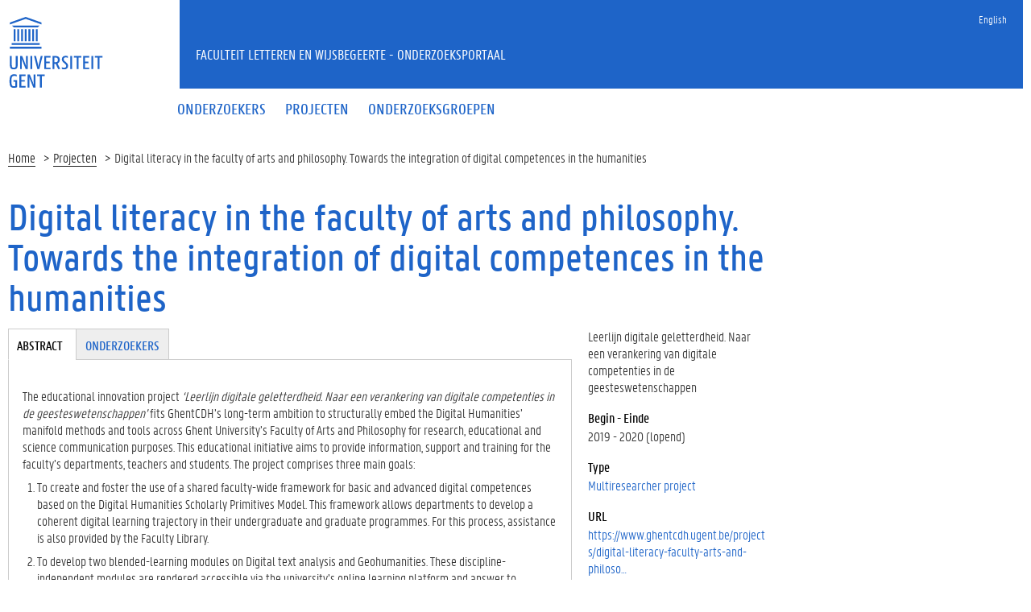

--- FILE ---
content_type: text/html; charset=utf-8
request_url: https://research.flw.ugent.be/nl/projects/digital-literacy-faculty-arts-and-philosophy-towards-integration-digital-competences
body_size: 6425
content:
<!DOCTYPE html>
<html lang="nl" dir="ltr" prefix="content: http://purl.org/rss/1.0/modules/content/ dc: http://purl.org/dc/terms/ foaf: http://xmlns.com/foaf/0.1/ og: http://ogp.me/ns# rdfs: http://www.w3.org/2000/01/rdf-schema# sioc: http://rdfs.org/sioc/ns# sioct: http://rdfs.org/sioc/types# skos: http://www.w3.org/2004/02/skos/core# xsd: http://www.w3.org/2001/XMLSchema#">
<head>
  <link rel="profile" href="http://www.w3.org/1999/xhtml/vocab" />
  <meta charset="utf-8">
  <meta name="viewport" content="width=device-width, initial-scale=1.0">
  <meta http-equiv="Content-Type" content="text/html; charset=utf-8" />
<meta name="Generator" content="Drupal 7 (http://drupal.org)" />
<link rel="canonical" href="/nl/projects/digital-literacy-faculty-arts-and-philosophy-towards-integration-digital-competences" />
<link rel="shortlink" href="/nl/node/43061" />
<meta about="/nl/802001928316#me" typeof="foaf:Person" rel="foaf:account" resource="/nl/802001928316" />
<meta about="/nl/802001928316" property="foaf:name" content="dsverbek" />
<meta about="/nl/taxonomy/term/223" typeof="skos:Concept" property="rdfs:label skos:prefLabel" content="Iconografie en beeldanalyse" />
<link rel="shortcut icon" href="https://research.flw.ugent.be/sites/default/themes/flwresearch/favicon.ico" type="image/vnd.microsoft.icon" />
  <title>Digital literacy in the faculty of arts and philosophy. Towards the integration of digital competences in the humanities | Faculteit Letteren en Wijsbegeerte - Onderzoeksportaal</title>
  <link type="text/css" rel="stylesheet" href="https://research.flw.ugent.be/sites/default/files/css/css_lQaZfjVpwP_oGNqdtWCSpJT1EMqXdMiU84ekLLxQnc4.css" media="all" />
<link type="text/css" rel="stylesheet" href="https://research.flw.ugent.be/sites/default/files/css/css_69iQNH9_V5jG-ypN2uK1-Lehh5o2pv6am8NNHLtqn_M.css" media="all" />
<link type="text/css" rel="stylesheet" href="https://research.flw.ugent.be/sites/default/files/css/css_2akfU_QfFm8o8g1Wf_bwM8eKtCugO6FYoRRayhN_j2c.css" media="all" />
<link type="text/css" rel="stylesheet" href="https://research.flw.ugent.be/sites/default/files/css/css_mqWXIrj__ffVCq8ZClz12lR2EqeV0tqjPSmY4ngmpHQ.css" media="screen" />
<link type="text/css" rel="stylesheet" href="https://research.flw.ugent.be/sites/default/files/css/css_sSOv1m7KuwqqlKa1un7vfwcTJ31i2E9fGZRjnljOaso.css" media="all" />
<link type="text/css" rel="stylesheet" href="https://research.flw.ugent.be/sites/default/files/css/css_bPsvnjo97ECh80yx3UhthNPg5TagCEhoU8GeU9dN8Ws.css" media="all" />
<link type="text/css" rel="stylesheet" href="https://cdn.jsdelivr.net/gh/ugent-lw/huisstijl2016@2/static/css/screen.min.css" media="all" />
<link type="text/css" rel="stylesheet" href="https://research.flw.ugent.be/sites/default/files/css/css_mg064cwNTX0r5_l-n4oCgnVikXHipk_PwhmfSXl6fgU.css" media="all" />
<link type="text/css" rel="stylesheet" href="https://research.flw.ugent.be/sites/default/files/css/css_tTegTzZGg0CmnxsnY-4il8jqn72wuwGqS0BgLgrZxVA.css" media="all" />
  <script src="//ajax.googleapis.com/ajax/libs/jquery/1.10.2/jquery.min.js"></script>
<script>window.jQuery || document.write("<script src='/sites/all/modules/jquery_update/replace/jquery/1.10/jquery.min.js'>\x3C/script>")</script>
<script src="https://research.flw.ugent.be/sites/default/files/js/js_Hfha9RCTNm8mqMDLXriIsKGMaghzs4ZaqJPLj2esi7s.js"></script>
<script src="https://research.flw.ugent.be/sites/default/files/js/js_EuacqxULrUvC_K-havh02JJZL_2cfQlmS1FnbmMdADQ.js"></script>
<script src="https://research.flw.ugent.be/sites/default/files/js/js_mfh7NbfzzFHRz-43fqOAvnXJYxauu_A4f2tKGwOvhEs.js"></script>
<script>(function(i,s,o,g,r,a,m){i["GoogleAnalyticsObject"]=r;i[r]=i[r]||function(){(i[r].q=i[r].q||[]).push(arguments)},i[r].l=1*new Date();a=s.createElement(o),m=s.getElementsByTagName(o)[0];a.async=1;a.src=g;m.parentNode.insertBefore(a,m)})(window,document,"script","https://www.google-analytics.com/analytics.js","ga");ga("create", "UA-6764163-47", {"cookieDomain":"auto"});ga("set", "anonymizeIp", true);ga("send", "pageview");</script>
<script src="https://cdn.jsdelivr.net/gh/ugent-lw/huisstijl2016@2/static/js/vendor/jquery-migrate.min.js"></script>
<script src="https://cdn.jsdelivr.net/gh/ugent-lw/huisstijl2016@2/static/js/vendor/moment.min.js"></script>
<script src="https://cdn.jsdelivr.net/gh/ugent-lw/huisstijl2016@2/static/js/vendor/bootstrap.min.js"></script>
<script src="https://cdn.jsdelivr.net/gh/ugent-lw/huisstijl2016@2/static/js/vendor/locale/nl.min.js"></script>
<script src="https://cdn.jsdelivr.net/gh/ugent-lw/huisstijl2016@2/static/js/vendor/bootstrap-select.min.js"></script>
<script src="https://cdn.jsdelivr.net/gh/ugent-lw/huisstijl2016@2/static/js/vendor/bootstrap-datetimepicker.min.js"></script>
<script src="https://cdn.jsdelivr.net/gh/ugent-lw/huisstijl2016@2/static/js/vendor/smooth-scroll.min.js"></script>
<script src="https://cdn.jsdelivr.net/gh/ugent-lw/huisstijl2016@2/static/js/vendor/tocbot.min.js"></script>
<script src="https://cdn.jsdelivr.net/gh/ugent-lw/huisstijl2016@2/static/js/main.min.js"></script>
<script src="https://research.flw.ugent.be/sites/default/files/js/js_v-pQUJTPJQ045E9PpVvXC8OQqyWfkMSbIy80n2N8oO0.js"></script>
<script src="https://research.flw.ugent.be/sites/default/files/js/js_EWzqZ-qu1wp6g-qTksbbYG-14TRC1qt648VaTtEDN_E.js"></script>
<script>jQuery.extend(Drupal.settings, {"basePath":"\/","pathPrefix":"nl\/","setHasJsCookie":0,"ajaxPageState":{"theme":"flwresearch","theme_token":"dBX9eonR0DkYtrmR6PF1hIiJRunxht1oCUcIrlw09MM","js":{"sites\/default\/themes\/bootstrap\/js\/bootstrap.js":1,"\/\/ajax.googleapis.com\/ajax\/libs\/jquery\/1.10.2\/jquery.min.js":1,"0":1,"misc\/jquery-extend-3.4.0.js":1,"misc\/jquery-html-prefilter-3.5.0-backport.js":1,"misc\/jquery.once.js":1,"misc\/drupal.js":1,"sites\/all\/modules\/field_group\/horizontal-tabs\/horizontal-tabs.js":1,"public:\/\/languages\/nl_XkAdM-GCOkQjG4woJMjpd1SOnIRt8x3gFlqEEQleJW8.js":1,"1":1,"https:\/\/cdn.jsdelivr.net\/gh\/ugent-lw\/huisstijl2016@2\/static\/js\/vendor\/jquery-migrate.min.js":1,"https:\/\/cdn.jsdelivr.net\/gh\/ugent-lw\/huisstijl2016@2\/static\/js\/vendor\/moment.min.js":1,"https:\/\/cdn.jsdelivr.net\/gh\/ugent-lw\/huisstijl2016@2\/static\/js\/vendor\/bootstrap.min.js":1,"https:\/\/cdn.jsdelivr.net\/gh\/ugent-lw\/huisstijl2016@2\/static\/js\/vendor\/locale\/nl.min.js":1,"https:\/\/cdn.jsdelivr.net\/gh\/ugent-lw\/huisstijl2016@2\/static\/js\/vendor\/bootstrap-select.min.js":1,"https:\/\/cdn.jsdelivr.net\/gh\/ugent-lw\/huisstijl2016@2\/static\/js\/vendor\/bootstrap-datetimepicker.min.js":1,"https:\/\/cdn.jsdelivr.net\/gh\/ugent-lw\/huisstijl2016@2\/static\/js\/vendor\/smooth-scroll.min.js":1,"https:\/\/cdn.jsdelivr.net\/gh\/ugent-lw\/huisstijl2016@2\/static\/js\/vendor\/tocbot.min.js":1,"https:\/\/cdn.jsdelivr.net\/gh\/ugent-lw\/huisstijl2016@2\/static\/js\/main.min.js":1,"sites\/default\/themes\/ugent2016\/js\/main.js":1,"sites\/all\/modules\/field_group\/field_group.js":1,"sites\/default\/themes\/flwresearch\/lib\/jquery.collapse.custom.js":1,"sites\/default\/themes\/flwresearch\/lib\/jquery.collapse_storage.js":1,"sites\/default\/themes\/flwresearch\/lib\/jquery.collapse_cookie_storage.js":1,"sites\/default\/themes\/flwresearch\/lib\/jqModal.js":1,"sites\/default\/themes\/flwresearch\/theme.js":1,"sites\/default\/themes\/flwresearch\/js\/facets.ugent2016.js":1},"css":{"modules\/system\/system.base.css":1,"sites\/all\/modules\/field_group\/horizontal-tabs\/horizontal-tabs.css":1,"sites\/all\/modules\/date\/date_api\/date.css":1,"sites\/all\/modules\/date\/date_popup\/themes\/datepicker.1.7.css":1,"modules\/field\/theme\/field.css":1,"modules\/node\/node.css":1,"sites\/all\/modules\/ugent_tools\/style.css":1,"sites\/all\/modules\/views\/css\/views.css":1,"sites\/all\/modules\/ckeditor\/css\/ckeditor.css":1,"sites\/all\/modules\/ctools\/css\/ctools.css":1,"sites\/all\/modules\/ds\/layouts\/ds_2col\/ds_2col.css":1,"modules\/locale\/locale.css":1,"https:\/\/cdn.jsdelivr.net\/gh\/ugent-lw\/huisstijl2016@2\/static\/css\/screen.min.css":1,"sites\/all\/modules\/ugent_tools\/admin.css":1,"sites\/default\/themes\/ugent2016\/css\/custom.css":1,"sites\/default\/themes\/ugent2016\/css\/drupal7.css":1,"sites\/default\/themes\/flwresearch\/theme.css":1,"sites\/default\/themes\/flwresearch\/css\/facets.ugent2016.css":1,"sites\/default\/themes\/flwresearch\/lib\/jqModal.css":1}},"facetapi":{"view_args":{"user_teaser_views_voor_project_:entity_view_1":["43061","43061","43061","43061","43061","43061","43061","43061"],"user_teaser_views_voor_project_:entity_view_2":["43061","43061","43061","43061","43061","43061","43061"],"user_teaser_views_voor_project_:entity_view_3":["43061","43061","43061","43061","43061","43061"],"user_teaser_views_voor_project_:entity_view_6":["43061","43061","43061","43061","43061"],"user_teaser_views_voor_project_:entity_view_7":["43061","43061","43061","43061"],"user_teaser_views_voor_project_:entity_view_8":["43061","43061","43061"],"external_members_teaser_views_voor_project_en_research_group:entity_view_2":["43061","43061"],"sdgs_projects:entity_view_1":["43061"]},"exposed_input":{"user_teaser_views_voor_project_:entity_view_1":[],"user_teaser_views_voor_project_:entity_view_2":[],"user_teaser_views_voor_project_:entity_view_3":[],"user_teaser_views_voor_project_:entity_view_6":[],"user_teaser_views_voor_project_:entity_view_7":[],"user_teaser_views_voor_project_:entity_view_8":[],"external_members_teaser_views_voor_project_en_research_group:entity_view_2":[],"sdgs_projects:entity_view_1":[]},"view_path":{"user_teaser_views_voor_project_:entity_view_1":"node\/43061","user_teaser_views_voor_project_:entity_view_2":"node\/43061","user_teaser_views_voor_project_:entity_view_3":"node\/43061","user_teaser_views_voor_project_:entity_view_6":"node\/43061","user_teaser_views_voor_project_:entity_view_7":"node\/43061","user_teaser_views_voor_project_:entity_view_8":"node\/43061","external_members_teaser_views_voor_project_en_research_group:entity_view_2":"node\/43061","sdgs_projects:entity_view_1":"node\/43061"},"view_dom_id":{"user_teaser_views_voor_project_:entity_view_1":"0d24799fe9c9f7051b90b616231adff5","user_teaser_views_voor_project_:entity_view_2":"10cc50fe366fef2723081359b27d3522","user_teaser_views_voor_project_:entity_view_3":"70f184b6bb6ea2146811e33fc63703be","user_teaser_views_voor_project_:entity_view_6":"84a0ef82cf852c5bcfded9418e8132d5","user_teaser_views_voor_project_:entity_view_7":"41434df37ace69a781344c420eca5a50","user_teaser_views_voor_project_:entity_view_8":"17e2aeae815ccfbf89ef06888ff5f310","external_members_teaser_views_voor_project_en_research_group:entity_view_2":"56ef6c60aea928b71ab3f16fabcaddec","sdgs_projects:entity_view_1":"c87ee391c417fcfdbcc90e8cde6ace1e"}},"urlIsAjaxTrusted":{"\/nl\/search\/node":true},"field_group":{"div":"full","htabs":"full","htab":"full","fieldset":"full"},"bootstrap":{"anchorsFix":"0","anchorsSmoothScrolling":"0","formHasError":1,"popoverEnabled":1,"popoverOptions":{"animation":1,"html":0,"placement":"right","selector":"","trigger":"click","triggerAutoclose":1,"title":"","content":"","delay":0,"container":"body"},"tooltipEnabled":1,"tooltipOptions":{"animation":1,"html":0,"placement":"auto left","selector":"","trigger":"hover focus","delay":0,"container":"body"}}});</script>
 
</head>
<body class="html not-front not-logged-in no-sidebars page-node page-node- page-node-43061 node-type-project i18n-nl">
  <div id="skip-link">
    <a href="#main-content" class="element-invisible element-focusable">Overslaan en naar de inhoud gaan</a>
  </div>
    
<div class="fluid-container">
    <div class="row">
        <header class="pageheader col-xs-12 ">
            <nav class="navbar navbar-default">
                <div class="row">
                    <div class="navbar-header col-xs-12 col-sm-2">
                        <div class="page-logo">
                            <a href="https://www.ugent.be" class="link">
                                                                <img src="https://cdn.jsdelivr.net/gh/ugent-lw/huisstijl2016@2/static/images/logo_ugent_nl.svg" alt="Universiteit Gent">
                            </a>
                        </div>
                        <a href="#" class="toggle-search">
                            <i class="glyphicon glyphicon-search"></i>
                            <span>ZOEK</span>
                        </a>
                        <a href="#" class="navbar-toggle collapsed" data-toggle="collapse" data-target="#navbar" aria-expanded="false" aria-controls="navbar" role="button">
                            <span class="">MENU</span>
                            <div class="block">
                                <span class="icon-bar"></span>
                                <span class="icon-bar"></span>
                                <span class="icon-bar"></span>
                            </div>
                        </a>
                    </div>
                    <div id="navbar" class="collapse navbar-collapse col-sm-10" role="navigation">
                        <div class="row search">
                            <div class="col-xs-12 col-sm-6 search-container clearfix pull-right">
                                                            </div>
                        </div>
                        <div class="row menu">
                            <div class="col-xs-12">
                                <div class="bg-primary spacer">
                                    <div class="row">
                                        <div class="col-xs-12">
                                                                                                                                        <div class="region region-language-switcher">
    <section id="block-locale-language-content" class="block block-locale clearfix">

      
  <ul class="nav-tertiary nav navbar-nav navbar-right"><li class="en first"><a href="/en/projects/digital-literacy-faculty-arts-and-philosophy-towards-integration-digital-competences" class="language-link" xml:lang="en">English</a></li>
<li class="nl last active hidden"><a href="/nl/projects/digital-literacy-faculty-arts-and-philosophy-towards-integration-digital-competences" class="language-link active hidden" xml:lang="nl">Nederlands</a></li>
</ul>
</section>
  </div>
                                                                                    </div>
                                    </div>
                                </div>
                            </div>
                        </div>
                        <div class="row menu">
                            <div class="col-xs-12">

																	  <div class="region region-header">
    <section id="block-system-main-menu" class="block block-system block-menu clearfix">

      
  <ul class="menu nav nav-primary navbar-nav main-top-nav" id="main-menu"><li class="first leaf"><a href="/nl/people" title=""><span>Onderzoekers</span></a></li>
<li class="leaf"><a href="/nl/projects" title=""><span>Projecten</span></a></li>
<li class="last leaf"><a href="/nl/research-groups" title=""><span>Onderzoeksgroepen</span></a></li>
</ul>
</section>
  </div>
																
                            </div>
                        </div>
						
                    </div>
                </div>
            </nav>
            <div class="row">
                <div class="col-xs-12 col-sm-6 col-sm-offset-2 branding-container faculty-1 small">
                    <a href="/" class="h1">Faculteit Letteren en Wijsbegeerte - Onderzoeksportaal</a>
                </div>
            </div>
        </header>
    </div>
</div>

<div class="fluid-container">

            <div class="breadcrumb"><ol id="breadcrumbs" class="breadcrumb"><li><a href="/nl">Home</a></li><li><a href="/nl/projects">Projecten</a></li><li>Digital literacy in the faculty of arts and philosophy. Towards the integration of digital competences in the humanities</li></ol></div>
    
    <div class="row">

		
				
		<section class="col-sm-9 col-lg-9 mbottom-large">
                    <a id="main-content"></a>
                                <h1>Digital literacy in the faculty of arts and philosophy. Towards the integration of digital competences in the humanities</h1>
                                                                                  			<div id="content-core" class="content-area">
				  <div class="region region-content">
    <section id="block-system-main" class="block block-system clearfix">

      
  

<div  about="/nl/projects/digital-literacy-faculty-arts-and-philosophy-towards-integration-digital-competences" typeof="sioc:Item foaf:Document" class="node node-project view-mode-full ">


<div class="row">
<div class="col-sm-3  col-sm-push-9 mbottom-default col-right">
<!--
THIS FILE IS NOT USED AND IS HERE AS A STARTING POINT FOR CUSTOMIZATION ONLY.
See http://api.drupal.org/api/function/theme_field/7 for details.
After copying this file to your theme's folder and customizing it, remove this
HTML comment.
-->
<div class="field field-name-field-pr-title-other-language field-type-text field-label-hidden">
    <div class="field-items">
          <div class="field-item even">Leerlijn digitale geletterdheid. Naar een verankering van digitale competenties in de geesteswetenschappen</div>
      </div>
</div><!--
THIS FILE IS NOT USED AND IS HERE AS A STARTING POINT FOR CUSTOMIZATION ONLY.
See http://api.drupal.org/api/function/theme_field/7 for details.
After copying this file to your theme's folder and customizing it, remove this
HTML comment.
-->
<div class="field field-name-project-start-end-status- field-type-ds field-label-above">
      <div class="field-label">Begin - Einde&nbsp;</div>
    <div class="field-items">
          <div class="field-item even">2019 - 2020 (lopend)</div>
      </div>
</div><!--
THIS FILE IS NOT USED AND IS HERE AS A STARTING POINT FOR CUSTOMIZATION ONLY.
See http://api.drupal.org/api/function/theme_field/7 for details.
After copying this file to your theme's folder and customizing it, remove this
HTML comment.
-->
<div class="field field-name-field-pr-type field-type-taxonomy-term-reference field-label-above">
      <div class="field-label">Type&nbsp;</div>
    <div class="field-items">
          <div class="field-item even"><a href="/nl/projects?f%5B0%5D=field_pr_type%3A878">Multiresearcher project</a></div>
      </div>
</div><!--
THIS FILE IS NOT USED AND IS HERE AS A STARTING POINT FOR CUSTOMIZATION ONLY.
See http://api.drupal.org/api/function/theme_field/7 for details.
After copying this file to your theme's folder and customizing it, remove this
HTML comment.
-->
<div class="field field-name-field-pr-url field-type-link-field field-label-above">
      <div class="field-label">URL&nbsp;</div>
    <div class="field-items">
          <div class="field-item even"><a href="https://www.ghentcdh.ugent.be/projects/digital-literacy-faculty-arts-and-philosophy">https://www.ghentcdh.ugent.be/projects/digital-literacy-faculty-arts-and-philoso…</a></div>
      </div>
</div></div>

<div class="col-sm-9  col-sm-pull-3 col-left">
<div class="field-group-htabs-wrapper group-pr-tabgroup field-group-htabs"><h2 class="element-invisible">Tabgroup</h2><div class="horizontal-tabs-panes"><fieldset  class="collapsible group-pr-abstract field-group-htab panel panel-default form-wrapper" id="bootstrap-panel">
          <legend class="panel-heading">
      <a href="#bootstrap-panel-body" class="panel-title fieldset-legend" data-toggle="collapse">Abstract</a>
    </legend>
        <div class="panel-body panel-collapse collapse fade in" id="bootstrap-panel-body">
        <!--
THIS FILE IS NOT USED AND IS HERE AS A STARTING POINT FOR CUSTOMIZATION ONLY.
See http://api.drupal.org/api/function/theme_field/7 for details.
After copying this file to your theme's folder and customizing it, remove this
HTML comment.
-->
<div class="field field-name-field-pr-abstract-eng field-type-text-long field-label-hidden">
    <div class="field-items">
          <div class="field-item even"><p>The educational innovation project <em>‘Leerlijn digitale geletterdheid. Naar een verankering van digitale competenties in de geesteswetenschappen’</em> fits GhentCDH’s long-term ambition to structurally embed the Digital Humanities’ manifold methods and tools across Ghent University’s Faculty of Arts and Philosophy for research, educational and science communication purposes. This educational initiative aims to provide information, support and training for the faculty’s departments, teachers and students. The project comprises three main goals:</p>
<ol>
<li>To create and foster the use of a shared faculty-wide framework for basic and advanced digital competences based on the Digital Humanities Scholarly Primitives Model. This framework allows departments to develop a coherent digital learning trajectory in their undergraduate and graduate programmes. For this process, assistance is also provided by the Faculty Library.</li>
<li>To develop two blended-learning modules on Digital text analysis and Geohumanities. These discipline-independent modules are rendered accessible via the university’s online learning platform and answer to different levels of expertise. They target both teachers and students. Both modules permit an independent or integrated use and an exhaustive or partial use. They can also be customized and/or extended by teachers according to their expertise or needs.</li>
<li>To explore the possible approach to and contents of an advanced elective masters course on Digital Humanities.</li>
</ol>
</div>
      </div>
</div>  </div>
</fieldset>
<fieldset  class="collapsible group-pr-people field-group-htab panel panel-default form-wrapper" id="bootstrap-panel--2">
          <legend class="panel-heading">
      <a href="#bootstrap-panel-2-body" class="panel-title fieldset-legend" data-toggle="collapse">Onderzoekers</a>
    </legend>
        <div class="panel-body panel-collapse collapse fade in" id="bootstrap-panel-2-body">
        <div class="view view-user-teaser-views-voor-project- view-id-user_teaser_views_voor_project_ view-display-id-entity_view_2 list-members view-dom-id-10cc50fe366fef2723081359b27d3522">
        <h2 class="title">Onderzoeker(s)</h2>
    
  
  
  
      <div class="view-content">
        <div class="views-row views-row-1 views-row-odd views-row-first">
    <div  typeof="sioc:UserAccount" about="/nl/802002440392" class="ds-2col user-profile view-mode-teaser  clearfix">

  
  <div class="group-left">
      </div>

  <div class="group-right">
    <h2><a href="/nl/802002440392">Tamar Cachet</a></h2>  </div>

</div>

  </div>
  <div class="views-row views-row-2 views-row-even views-row-last">
    <div  typeof="sioc:UserAccount" about="/nl/802001928316" class="ds-2col user-profile view-mode-teaser  clearfix">

  
  <div class="group-left">
    <!--
THIS FILE IS NOT USED AND IS HERE AS A STARTING POINT FOR CUSTOMIZATION ONLY.
See http://api.drupal.org/api/function/theme_field/7 for details.
After copying this file to your theme's folder and customizing it, remove this
HTML comment.
-->
<div class="field field-name-ds-user-picture field-type-ds field-label-hidden">
    <div class="field-items">
          <div class="field-item even"><a href="/nl/802001928316"><img typeof="foaf:Image" class="img-responsive" src="https://research.flw.ugent.be/sites/default/files/styles/member_picture__search_result_/public/pictures/picture-2546-1660915381.jpg?itok=vYUbAtrk" alt="afbeelding van Davy Verbeke" title="afbeelding van Davy Verbeke" /></a></div>
      </div>
</div>  </div>

  <div class="group-right">
    <h2><a href="/nl/802001928316">Davy Verbeke</a></h2><!--
THIS FILE IS NOT USED AND IS HERE AS A STARTING POINT FOR CUSTOMIZATION ONLY.
See http://api.drupal.org/api/function/theme_field/7 for details.
After copying this file to your theme's folder and customizing it, remove this
HTML comment.
-->
<div class="field field-name-ugent-user-tag-list field-type-ds field-label-hidden">
    <div class="field-items">
          <div class="field-item even"><ul class="taglist"><li>19e eeuw</li><li>20e eeuw</li><li>Afrika</li><li>België</li><li>Geschiedenis</li><li>Hedendaags</li><li>Iconografie en beeldanalyse</li><li>West-Europa</li></ul></div>
      </div>
</div>  </div>

</div>

  </div>
    </div>
  
  
  
  
  
  
</div>   </div>
</fieldset>
</div></div></div>

</div>
</div>



</section>
  </div>
			</div>
        </section>

            </div>
</div>

<footer class="page-footer fluid-container">
    <div class="row">
        <div class="col-xs-12">
            <div class="bg-primary padding-20">
                <div class="mbottom-small border-bottom">
                    <div class="row flexbox">
                        <div class="col-xs-12 col-ms-6 col-md-3 pbottom-small">
                                                    </div>
                        <div class="col-xs-12 col-ms-6 col-md-3 pbottom-small">
                                                    </div>
                        <div class="col-xs-12 col-ms-6 col-md-3 pbottom-small">
                                                    </div>
                        <div class="col-xs-12 col-ms-6 col-md-3 pbottom-small">
                                                    </div>
                                                <div class="col-xs-12 pbottom-small branding-container">
                            <h2>
                                                                <a href="https://www.ugent.be/lw"><img class="svg" src="https://cdn.jsdelivr.net/gh/ugent-lw/huisstijl2016@2/static/images/logo_lw_nl.svg" alt="faculteitslogo"></a>
                            </h2>
                        </div>
                                            </div>
                </div>
                <div class="row">
                    <div id="socialbanner" class="container-share col-xs-12 col-sm-4">
						                      </div>
                    <div class="col-xs-12 col-sm-8">
                        
													  <div class="region region-footer-actions">
    <section id="block-menu-menu-footer" class="block block-menu clearfix">

      
  <ul id="footeractions" class="list-inline list-unstyled pull-right"><li class="first last leaf"><a href="/nl/contact" title="">Feedback</a></li>
<li><a href="/user?destination=node%2F43061">Inloggen</a></li><li>&copy; 2026 Universiteit Gent</li></ul>
</section>
  </div>
						                    </div>
                </div>
            </div>
        </div>
    </div>
</footer>
  <script src="https://research.flw.ugent.be/sites/default/files/js/js_MRdvkC2u4oGsp5wVxBG1pGV5NrCPW3mssHxIn6G9tGE.js"></script>
</body>
</html>
